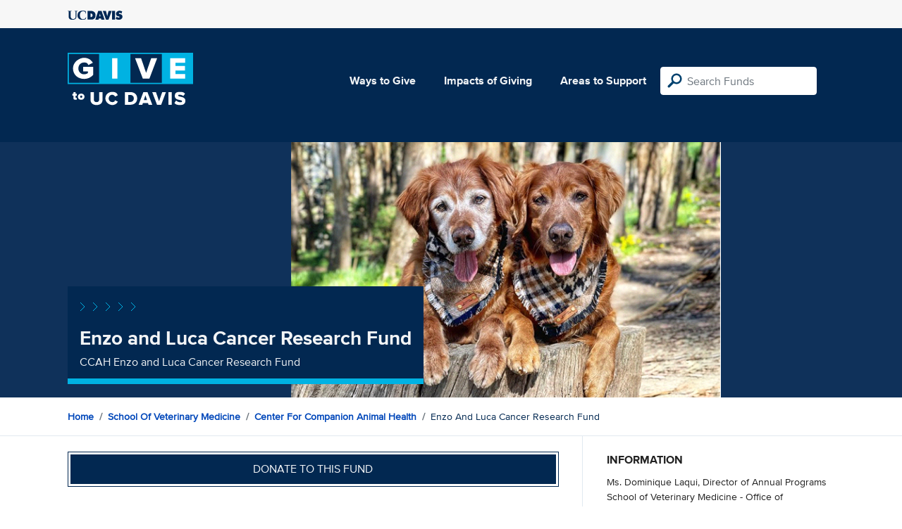

--- FILE ---
content_type: text/html; charset=utf-8
request_url: https://give.ucdavis.edu/Fund/SimilarTo/325035?areacode=VCAH&topLevelAreaCode=VETM&tags=research%2Canimals%2Ccancer%2Cdisease
body_size: -49
content:
        <div class="col-12 col-md-4 related-fund">
            <a href="/VCAH/08914">
                <img class="respo" alt="Niels C. Pedersen Feline Health Endowment" src="https://givingserviceproduction.blob.core.windows.net/giveupload/acfdd0a4-a04f-461f-aad9-11dc899daad8-Niels-C--Pedersen-Feline-Health-Endowment-small.jpg" />
                <h3>Niels C. Pedersen Feline Health Endowment</h3>

            <p>CCAH Niels C. Pedersen Feline Health Endowment</p>
            </a>
        </div>
        <div class="col-12 col-md-4 related-fund">
            <a href="/VCAH/V483617">
                <img class="respo" alt="Feline Cancer Research Fund" src="https://givingserviceproduction.blob.core.windows.net/giveupload/bc62ef19-88af-42dc-bd90-526c35ec1a42-CCAH-Feline-Cancer-Research-Fund-small.jpg" />
                <h3>Feline Cancer Research Fund</h3>

            <p>CCAH Feline Cancer Research Fund</p>
            </a>
        </div>
        <div class="col-12 col-md-4 related-fund">
            <a href="/VCAH/V083035">
                <img class="respo" alt="Companion Animal Remembrance and Endearment Fund" src="https://givingserviceproduction.blob.core.windows.net/giveupload/3fe2c640-ee90-4007-9ea0-dafe1ba84319-CCAH-CARE-Fund-small.jpg" />
                <h3>Companion Animal Remembrance and Endearment Fund</h3>

            <p>CCAH Companion Animal Remembrance and Endearment Fund</p>
            </a>
        </div>
